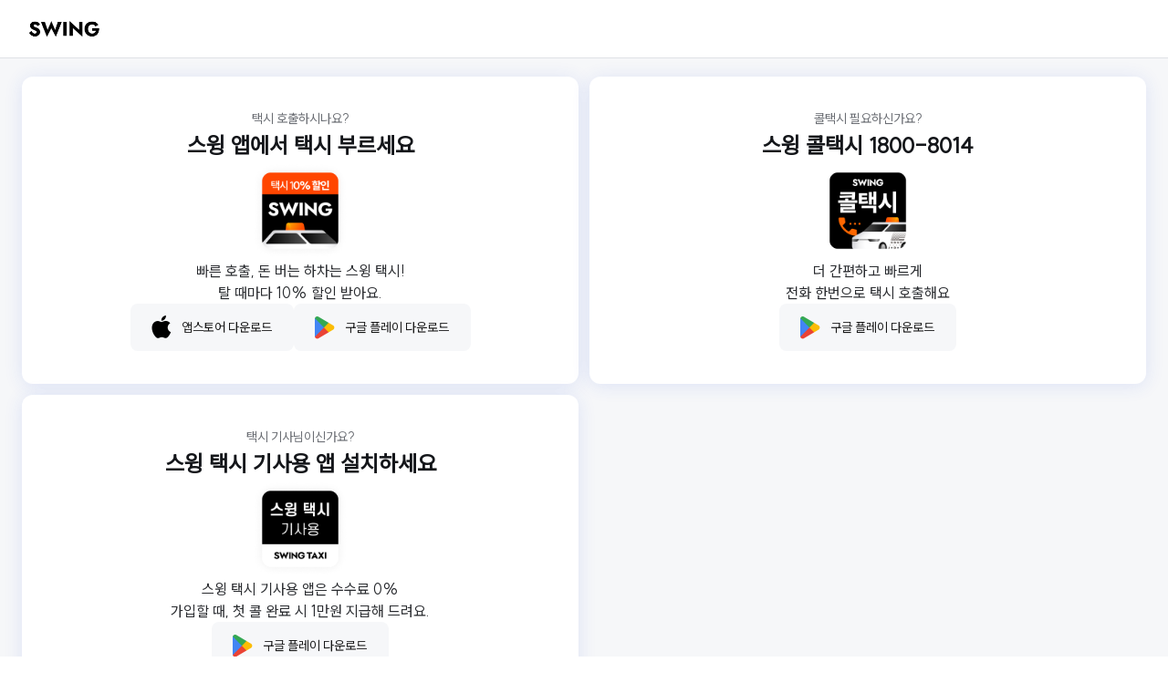

--- FILE ---
content_type: text/html; charset=utf-8
request_url: https://swing.taxi/
body_size: 2937
content:
<!DOCTYPE html><html lang="ko"><head><meta charSet="utf-8" data-next-head=""/><meta name="viewport" content="width=device-width" data-next-head=""/><title data-next-head="">SWING - 킥보드, 자전거, 택시</title><link rel="preload" href="/_next/static/media/swing_logo.6900a628.png" as="image" data-next-head=""/><link rel="preload" href="/_next/static/media/swing_app_logo.0c2ee114.png" as="image" data-next-head=""/><link rel="preload" href="/_next/static/media/apple_logo.41635fcc.png" as="image" data-next-head=""/><link rel="preload" href="/_next/static/media/swing_call_taxi_logo.a26089ac.png" as="image" data-next-head=""/><link rel="preload" href="/_next/static/media/swing_driver_app_logo.ccf13c1a.png" as="image" data-next-head=""/><link rel="preload" href="/_next/static/media/google_play_logo.9e2dee15.png" as="image" data-next-head=""/><meta name="google-site-verification" content="o2gWnq0VMDokircLJrwdD9eCjnOOZ4pxmXxh8tJkkVM"/><meta name="google-site-verification" content="ZI9HW94LgXTjXpPFpzpkoPNvIArdSp9l5UFPENv9gUg"/><meta name="naver-site-verification" content="cb6f54d47285c6b6b007d94550868838056c9d19"/><meta name="naver-site-verification" content="8b6c40ed2052cdddfbc998953edcbbfc83201b4b"/><meta http-equiv="Content-Language" content="ko"/><meta name="language" content="ko"/><meta name="description" content="스윙은 택시를 호출하고, 킥보드, 자전거를 빌릴 수 있는 공유 모빌리티 앱입니다. 스윙에서 택시 첫 탑승 시 5,000원을 적립해드리고, 탈 때마다 10% 할인 혜택을 제공합니다. 스윙 택시 기사용 앱은 가입 후 첫 콜 운행 완료 시 10,000원을 지급해 드리며 수수료 없이 기사님의 수익을 지원합니다."/><meta name="thumbnail" content="/swing_thumbnail.png"/><meta name="keywords" content="스윙택시, 택시, 택시기사, 카카오택시, 카니발택시, 온다택시, 아이엠택시, 개인택시, 서울택시, 모범택시, 택시할인, 택시예약, 대형택시, 택시요금, 택시기사, 스윙택시기사용, 스윙택시기사, 콜택시, 서울콜택시, 인천콜택시, 김포공항택시, 서울콜, 공항택시, 인천콜"/><meta property="og:title" content="SWING - 킥보드, 자전거, 택시"/><meta property="og:url" content="https://swing.taxi"/><meta property="og:description" content="스윙은 택시를 호출하고, 킥보드, 자전거를 빌릴 수 있는 공유 모빌리티 앱입니다. 스윙에서 택시 첫 탑승 시 5,000원을 적립해드리고, 탈 때마다 10% 할인 혜택을 제공합니다. 스윙 택시 기사용 앱은 가입 후 첫 콜 운행 완료 시 10,000원을 지급해 드리며 수수료 없이 기사님의 수익을 지원합니다."/><meta property="og:image" content="/swing_og.png"/><meta property="og:type" content="website"/><meta name="twitter:card" content="summary"/><meta name="twitter:title" content="SWING - 킥보드, 자전거, 택시"/><meta name="twitter:description" content="스윙은 택시를 호출하고, 킥보드, 자전거를 빌릴 수 있는 공유 모빌리티 앱입니다. 스윙에서 택시 첫 탑승 시 5,000원을 적립해드리고, 탈 때마다 10% 할인 혜택을 제공합니다. 스윙 택시 기사용 앱은 가입 후 첫 콜 운행 완료 시 10,000원을 지급해 드리며 수수료 없이 기사님의 수익을 지원합니다."/><meta name="twitter:image" content="/swing_og.png"/><link rel="preload" href="/_next/static/media/f2fc3eb417007e6a-s.p.ttf" as="font" type="font/ttf" crossorigin="anonymous" data-next-font="size-adjust"/><link rel="preload" href="/_next/static/css/28e181faf30ae36f.css" as="style"/><link rel="stylesheet" href="/_next/static/css/28e181faf30ae36f.css" data-n-g=""/><noscript data-n-css=""></noscript><script defer="" noModule="" src="/_next/static/chunks/polyfills-42372ed130431b0a.js"></script><script src="/_next/static/chunks/webpack-59041051e025bed2.js" defer=""></script><script src="/_next/static/chunks/framework-bf019ab2fc872774.js" defer=""></script><script src="/_next/static/chunks/main-b6bf2a5cdc54e0b0.js" defer=""></script><script src="/_next/static/chunks/pages/_app-6841b3644fc17f06.js" defer=""></script><script src="/_next/static/chunks/pages/index-6fc6c5ae6a46a05d.js" defer=""></script><script src="/_next/static/hBQfVjutgBkc8T69WMV-q/_buildManifest.js" defer=""></script><script src="/_next/static/hBQfVjutgBkc8T69WMV-q/_ssgManifest.js" defer=""></script></head><body class="antialiased"><link rel="preload" as="image" href="/_next/static/media/swing_logo.6900a628.png"/><link rel="preload" as="image" href="/_next/static/media/swing_app_logo.0c2ee114.png"/><link rel="preload" as="image" href="/_next/static/media/apple_logo.41635fcc.png"/><link rel="preload" as="image" href="/_next/static/media/google_play_logo.9e2dee15.png"/><link rel="preload" as="image" href="/_next/static/media/swing_call_taxi_logo.a26089ac.png"/><link rel="preload" as="image" href="/_next/static/media/swing_driver_app_logo.ccf13c1a.png"/><div id="__next"><div class="__className_8f8c73 min-h-screen"><header class="flex h-16 items-center border-b border-[#DFE1E6] px-5"><a class="flex items-center" href="/"><img alt="Swing Logo" width="136" height="32" decoding="async" data-nimg="1" style="color:transparent" src="/_next/static/media/swing_logo.6900a628.png"/></a></header><main class="min-h-[calc(100vh-64px)] bg-[#F6F7F9]"><div class="grid w-full grid-cols-1 gap-3 px-6 pb-10 pt-5 md:grid-cols-2 md:pb-0"><div class="flex flex-1 flex-col items-center justify-center gap-8 rounded-xl bg-white p-9 px-6 shadow-[0px_2px_20px_0px_rgba(41,82,225,0.12)]"><div class="text-center"><p class="text-[14px] font-[500] text-[#6A6D73]">택시 호출하시나요?</p><p class="text-[24px] font-[700] text-[#14161A]">스윙 앱에서 택시 부르세요</p></div><img alt="Swing Logo" width="108" height="108" decoding="async" data-nimg="1" style="color:transparent" src="/_next/static/media/swing_app_logo.0c2ee114.png"/><div class="text-center"><p class="text-[16px] font-[500] text-[#282A2E]">빠른 호출, 돈 버는 하차는 스윙 택시!</p><p class="text-[16px] font-[500] text-[#282A2E]">탈 때마다 10% 할인 받아요.</p></div><div class="flex flex-col items-center justify-center gap-2 md:flex-row"><a target="_blank" rel="noopener noreferrer" href="https://theswing.onelink.me/bDAE/qfa006io"><div class="flex h-[52px] items-center justify-center rounded-lg bg-[#F6F7F9] pb-[10px] pl-[18px] pr-[24px] pt-[10px]"><div class="mr-[6px] flex h-[32px] w-[32px] items-center"><img alt="Google Play Logo" width="128" height="128" decoding="async" data-nimg="1" style="color:transparent" src="/_next/static/media/apple_logo.41635fcc.png"/></div><div class="flex h-full items-center"><span class="text-[14px] font-medium">앱스토어 다운로드</span></div></div></a><a target="_blank" rel="noopener noreferrer" href="https://theswing.onelink.me/bDAE/qfa006io"><div class="flex h-[52px] items-center justify-center rounded-lg bg-[#F6F7F9] pb-[10px] pl-[18px] pr-[24px] pt-[10px]"><div class="mr-[6px] flex h-[32px] w-[32px] items-center"><img alt="Play Store Logo" width="128" height="128" decoding="async" data-nimg="1" style="color:transparent" src="/_next/static/media/google_play_logo.9e2dee15.png"/></div><div class="flex h-full items-center"><span class="text-[14px] font-medium">구글 플레이 다운로드</span></div></div></a></div></div><div class="flex flex-1 flex-col items-center justify-center gap-8 rounded-xl bg-white p-9 px-6 shadow-[0px_2px_20px_0px_rgba(41,82,225,0.12)]"><div class="text-center"><p class="text-[14px] font-[500] text-[#6A6D73]">콜택시 필요하신가요?</p><p class="text-[24px] font-[700] text-[#14161A]">스윙 콜택시 1800-8014</p></div><img alt="Swing Logo" width="108" height="108" decoding="async" data-nimg="1" style="color:transparent;border-radius:8px" src="/_next/static/media/swing_call_taxi_logo.a26089ac.png"/><div class="text-center"><p class="text-[16px] font-[500] text-[#282A2E]">더 간편하고 빠르게</p><p class="text-[16px] font-[500] text-[#282A2E]">전화 한번으로 택시 호출해요</p></div><div class="flex flex-col items-center justify-center gap-2 md:flex-row"><a target="_blank" rel="noopener noreferrer" href="https://swingcalltaxi.onelink.me/6TXA/rt264wxu"><div class="flex h-[52px] items-center justify-center rounded-lg bg-[#F6F7F9] pb-[10px] pl-[18px] pr-[24px] pt-[10px]"><div class="mr-[6px] flex h-[32px] w-[32px] items-center"><img alt="Play Store Logo" width="128" height="128" decoding="async" data-nimg="1" style="color:transparent" src="/_next/static/media/google_play_logo.9e2dee15.png"/></div><div class="flex h-full items-center"><span class="text-[14px] font-medium">구글 플레이 다운로드</span></div></div></a></div></div><div class="flex flex-1 flex-col items-center justify-center gap-8 rounded-xl bg-white p-9 px-6 shadow-[0px_2px_20px_0px_rgba(41,82,225,0.12)]"><div class="text-center"><p class="text-[14px] font-[500] text-[#6A6D73]">택시 기사님이신가요?</p><p class="text-[24px] font-[700] text-[#14161A]">스윙 택시 기사용 앱 <br class="md:hidden"/> 설치하세요</p></div><img alt="Swing Logo" width="108" height="108" decoding="async" data-nimg="1" style="color:transparent" src="/_next/static/media/swing_driver_app_logo.ccf13c1a.png"/><div class="text-center"><p class="text-[16px] font-[500] text-[#282A2E]">스윙 택시 기사용 앱은 수수료 0%</p><p class="text-[16px] font-[500] text-[#282A2E]">가입할 때, 첫 콜 완료 시 1만원 지급해 드려요.</p></div><div class="flex flex-col items-center justify-center gap-2 md:flex-row"><a target="_blank" rel="noopener noreferrer" href="https://bit.ly/406R15v"><div class="flex h-[52px] items-center justify-center rounded-lg bg-[#F6F7F9] pb-[10px] pl-[18px] pr-[24px] pt-[10px]"><div class="mr-[6px] flex h-[32px] w-[32px] items-center"><img alt="Play Store Logo" width="128" height="128" decoding="async" data-nimg="1" style="color:transparent" src="/_next/static/media/google_play_logo.9e2dee15.png"/></div><div class="flex h-full items-center"><span class="text-[14px] font-medium">구글 플레이 다운로드</span></div></div></a></div></div></div></main></div></div><script id="__NEXT_DATA__" type="application/json">{"props":{"pageProps":{"_nextI18Next":{"initialI18nStore":{"ko":{"common":{"meta_title":"SWING - 킥보드, 자전거, 택시","택시_호출하시나요?":"택시 호출하시나요?","스윙_앱에서_택시_부르세요":"스윙 앱에서 택시 부르세요","빠른_호출,_돈_버는_하차는_스윙_택시!":"빠른 호출, 돈 버는 하차는 스윙 택시!","탈_때마다_10%_할인_받아요.":"탈 때마다 10% 할인 받아요.","택시_기사님이신가요?":"택시 기사님이신가요?","스윙_택시_기사용_앱_설치하세요":"스윙 택시 기사용 앱 \u003c0 /\u003e 설치하세요","스윙_택시_기사용_앱은_수수료_0%":"스윙 택시 기사용 앱은 수수료 0%","가입할_때,_첫_콜_완료_시_1만원_지급해_드려요.":"가입할 때, 첫 콜 완료 시 1만원 지급해 드려요.","앱스토어_다운로드":"앱스토어 다운로드","구글_플레이_다운로드":"구글 플레이 다운로드","콜택시_필요하신가요?":"콜택시 필요하신가요?","스윙_콜택시_1800_8014":"스윙 콜택시 1800-8014","더_간편하고_빠르게":"더 간편하고 빠르게","전화_한번으로_택시_호출해요":"전화 한번으로 택시 호출해요"}}},"initialLocale":"ko","ns":["common"],"userConfig":{"i18n":{"defaultLocale":"ko","locales":["ko","en"],"localeDetection":true},"defaultNS":"common","localePath":"./public/locales","default":{"i18n":{"defaultLocale":"ko","locales":["ko","en"],"localeDetection":true},"defaultNS":"common","localePath":"./public/locales"}}}},"__N_SSG":true},"page":"/","query":{},"buildId":"hBQfVjutgBkc8T69WMV-q","isFallback":false,"gsp":true,"locale":"ko","locales":["ko","en"],"defaultLocale":"ko","scriptLoader":[]}</script></body></html>

--- FILE ---
content_type: text/css; charset=UTF-8
request_url: https://swing.taxi/_next/static/css/28e181faf30ae36f.css
body_size: 2363
content:
@font-face{font-family:SUIT;src:url(/_next/static/media/f2fc3eb417007e6a-s.p.ttf) format("truetype");font-display:swap;font-weight:100 500 900}@font-face{font-family:SUIT Fallback;src:local("Arial");ascent-override:103.52%;descent-override:27.24%;line-gap-override:0.00%;size-adjust:95.44%}.__className_8f8c73{font-family:SUIT,SUIT Fallback}.__variable_8f8c73{--font-suit:"SUIT","SUIT Fallback"}*,:after,:before{--tw-border-spacing-x:0;--tw-border-spacing-y:0;--tw-translate-x:0;--tw-translate-y:0;--tw-rotate:0;--tw-skew-x:0;--tw-skew-y:0;--tw-scale-x:1;--tw-scale-y:1;--tw-pan-x: ;--tw-pan-y: ;--tw-pinch-zoom: ;--tw-scroll-snap-strictness:proximity;--tw-gradient-from-position: ;--tw-gradient-via-position: ;--tw-gradient-to-position: ;--tw-ordinal: ;--tw-slashed-zero: ;--tw-numeric-figure: ;--tw-numeric-spacing: ;--tw-numeric-fraction: ;--tw-ring-inset: ;--tw-ring-offset-width:0px;--tw-ring-offset-color:#fff;--tw-ring-color:rgba(59,130,246,.5);--tw-ring-offset-shadow:0 0 #0000;--tw-ring-shadow:0 0 #0000;--tw-shadow:0 0 #0000;--tw-shadow-colored:0 0 #0000;--tw-blur: ;--tw-brightness: ;--tw-contrast: ;--tw-grayscale: ;--tw-hue-rotate: ;--tw-invert: ;--tw-saturate: ;--tw-sepia: ;--tw-drop-shadow: ;--tw-backdrop-blur: ;--tw-backdrop-brightness: ;--tw-backdrop-contrast: ;--tw-backdrop-grayscale: ;--tw-backdrop-hue-rotate: ;--tw-backdrop-invert: ;--tw-backdrop-opacity: ;--tw-backdrop-saturate: ;--tw-backdrop-sepia: ;--tw-contain-size: ;--tw-contain-layout: ;--tw-contain-paint: ;--tw-contain-style: }::backdrop{--tw-border-spacing-x:0;--tw-border-spacing-y:0;--tw-translate-x:0;--tw-translate-y:0;--tw-rotate:0;--tw-skew-x:0;--tw-skew-y:0;--tw-scale-x:1;--tw-scale-y:1;--tw-pan-x: ;--tw-pan-y: ;--tw-pinch-zoom: ;--tw-scroll-snap-strictness:proximity;--tw-gradient-from-position: ;--tw-gradient-via-position: ;--tw-gradient-to-position: ;--tw-ordinal: ;--tw-slashed-zero: ;--tw-numeric-figure: ;--tw-numeric-spacing: ;--tw-numeric-fraction: ;--tw-ring-inset: ;--tw-ring-offset-width:0px;--tw-ring-offset-color:#fff;--tw-ring-color:rgba(59,130,246,.5);--tw-ring-offset-shadow:0 0 #0000;--tw-ring-shadow:0 0 #0000;--tw-shadow:0 0 #0000;--tw-shadow-colored:0 0 #0000;--tw-blur: ;--tw-brightness: ;--tw-contrast: ;--tw-grayscale: ;--tw-hue-rotate: ;--tw-invert: ;--tw-saturate: ;--tw-sepia: ;--tw-drop-shadow: ;--tw-backdrop-blur: ;--tw-backdrop-brightness: ;--tw-backdrop-contrast: ;--tw-backdrop-grayscale: ;--tw-backdrop-hue-rotate: ;--tw-backdrop-invert: ;--tw-backdrop-opacity: ;--tw-backdrop-saturate: ;--tw-backdrop-sepia: ;--tw-contain-size: ;--tw-contain-layout: ;--tw-contain-paint: ;--tw-contain-style: }/*
! tailwindcss v3.4.14 | MIT License | https://tailwindcss.com
*/*,:after,:before{box-sizing:border-box;border:0 solid #e5e7eb}:after,:before{--tw-content:""}:host,html{line-height:1.5;-webkit-text-size-adjust:100%;-moz-tab-size:4;tab-size:4;font-family:ui-sans-serif,system-ui,sans-serif,Apple Color Emoji,Segoe UI Emoji,Segoe UI Symbol,Noto Color Emoji;font-feature-settings:normal;font-variation-settings:normal;-webkit-tap-highlight-color:transparent}body{margin:0;line-height:inherit}hr{height:0;color:inherit;border-top-width:1px}abbr:where([title]){text-decoration:underline dotted}h1,h2,h3,h4,h5,h6{font-size:inherit;font-weight:inherit}a{color:inherit;text-decoration:inherit}b,strong{font-weight:bolder}code,kbd,pre,samp{font-family:ui-monospace,SFMono-Regular,Menlo,Monaco,Consolas,Liberation Mono,Courier New,monospace;font-feature-settings:normal;font-variation-settings:normal;font-size:1em}small{font-size:80%}sub,sup{font-size:75%;line-height:0;position:relative;vertical-align:baseline}sub{bottom:-.25em}sup{top:-.5em}table{text-indent:0;border-color:inherit;border-collapse:collapse}button,input,optgroup,select,textarea{font-family:inherit;font-feature-settings:inherit;font-variation-settings:inherit;font-size:100%;font-weight:inherit;line-height:inherit;letter-spacing:inherit;color:inherit;margin:0;padding:0}button,select{text-transform:none}button,input:where([type=button]),input:where([type=reset]),input:where([type=submit]){-webkit-appearance:button;background-color:transparent;background-image:none}:-moz-focusring{outline:auto}:-moz-ui-invalid{box-shadow:none}progress{vertical-align:baseline}::-webkit-inner-spin-button,::-webkit-outer-spin-button{height:auto}[type=search]{-webkit-appearance:textfield;outline-offset:-2px}::-webkit-search-decoration{-webkit-appearance:none}::-webkit-file-upload-button{-webkit-appearance:button;font:inherit}summary{display:list-item}blockquote,dd,dl,figure,h1,h2,h3,h4,h5,h6,hr,p,pre{margin:0}fieldset{margin:0}fieldset,legend{padding:0}menu,ol,ul{list-style:none;margin:0;padding:0}dialog{padding:0}textarea{resize:vertical}input::placeholder,textarea::placeholder{opacity:1;color:#9ca3af}[role=button],button{cursor:pointer}:disabled{cursor:default}audio,canvas,embed,iframe,img,object,svg,video{display:block;vertical-align:middle}img,video{max-width:100%;height:auto}[hidden]:where(:not([hidden=until-found])){display:none}.mr-\[6px\]{margin-right:6px}.flex{display:flex}.grid{display:grid}.h-16{height:4rem}.h-\[32px\]{height:32px}.h-\[52px\]{height:52px}.h-full{height:100%}.min-h-\[calc\(100vh-64px\)\]{min-height:calc(100vh - 64px)}.min-h-screen{min-height:100vh}.w-\[32px\]{width:32px}.w-full{width:100%}.flex-1{flex:1 1 0%}.grid-cols-1{grid-template-columns:repeat(1,minmax(0,1fr))}.flex-col{flex-direction:column}.items-center{align-items:center}.justify-center{justify-content:center}.gap-2{gap:.5rem}.gap-3{gap:.75rem}.gap-8{gap:2rem}.rounded-lg{border-radius:.5rem}.rounded-xl{border-radius:.75rem}.border-b{border-bottom-width:1px}.border-\[\#DFE1E6\]{--tw-border-opacity:1;border-color:rgb(223 225 230/var(--tw-border-opacity))}.bg-\[\#F6F7F9\]{--tw-bg-opacity:1;background-color:rgb(246 247 249/var(--tw-bg-opacity))}.bg-white{--tw-bg-opacity:1;background-color:rgb(255 255 255/var(--tw-bg-opacity))}.p-9{padding:2.25rem}.px-5{padding-left:1.25rem;padding-right:1.25rem}.px-6{padding-left:1.5rem;padding-right:1.5rem}.pb-10{padding-bottom:2.5rem}.pb-\[10px\]{padding-bottom:10px}.pl-\[18px\]{padding-left:18px}.pr-\[24px\]{padding-right:24px}.pt-5{padding-top:1.25rem}.pt-\[10px\]{padding-top:10px}.text-center{text-align:center}.text-\[14px\]{font-size:14px}.text-\[16px\]{font-size:16px}.text-\[24px\]{font-size:24px}.font-\[500\]{font-weight:500}.font-\[700\]{font-weight:700}.font-medium{font-weight:500}.text-\[\#14161A\]{--tw-text-opacity:1;color:rgb(20 22 26/var(--tw-text-opacity))}.text-\[\#282A2E\]{--tw-text-opacity:1;color:rgb(40 42 46/var(--tw-text-opacity))}.text-\[\#6A6D73\]{--tw-text-opacity:1;color:rgb(106 109 115/var(--tw-text-opacity))}.antialiased{-webkit-font-smoothing:antialiased;-moz-osx-font-smoothing:grayscale}.shadow-\[0px_2px_20px_0px_rgba\(41\2c 82\2c 225\2c 0\.12\)\]{--tw-shadow:0px 2px 20px 0px rgba(41,82,225,.12);--tw-shadow-colored:0px 2px 20px 0px var(--tw-shadow-color);box-shadow:var(--tw-ring-offset-shadow,0 0 #0000),var(--tw-ring-shadow,0 0 #0000),var(--tw-shadow)}:root{--background:#fff;--foreground:#171717}body{color:var(--foreground);background:var(--background);font-family:Arial,Helvetica,sans-serif}@media (min-width:768px){.md\:hidden{display:none}.md\:grid-cols-2{grid-template-columns:repeat(2,minmax(0,1fr))}.md\:flex-row{flex-direction:row}.md\:pb-0{padding-bottom:0}}

--- FILE ---
content_type: application/javascript; charset=UTF-8
request_url: https://swing.taxi/_next/static/chunks/pages/index-6fc6c5ae6a46a05d.js
body_size: 2651
content:
(self.webpackChunk_N_E=self.webpackChunk_N_E||[]).push([[405],{3246:(A,e,t)=>{(window.__NEXT_P=window.__NEXT_P||[]).push(["/",function(){return t(7154)}])},7154:(A,e,t)=>{"use strict";t.r(e),t.d(e,{__N_SSG:()=>p,default:()=>_});var s=t(2433),l=t(750),r=t.n(l),i=t(2474),a=t.n(i),n=t(4578);let c={src:"/_next/static/media/swing_app_logo.0c2ee114.png",height:560,width:560,blurDataURL:"[data-uri]",blurWidth:8,blurHeight:8},x={src:"/_next/static/media/swing_driver_app_logo.ccf13c1a.png",height:560,width:560,blurDataURL:"[data-uri]",blurWidth:8,blurHeight:8},o={src:"/_next/static/media/apple_logo.41635fcc.png",height:128,width:128,blurDataURL:"[data-uri]",blurWidth:8,blurHeight:8},h={src:"/_next/static/media/google_play_logo.9e2dee15.png",height:128,width:128,blurDataURL:"[data-uri]",blurWidth:8,blurHeight:8},g={src:"/_next/static/media/swing_call_taxi_logo.a26089ac.png",height:1120,width:1120,blurDataURL:"[data-uri]",blurWidth:8,blurHeight:8},d="https://theswing.onelink.me/bDAE/qfa006io";var p=!0;function _(){let{t:A}=(0,n.$G)("common");return(0,s.jsxs)(m,{children:[(0,s.jsxs)(w,{children:[(0,s.jsxs)("div",{className:"text-center",children:[(0,s.jsx)("p",{className:"text-[14px] font-[500] text-[#6A6D73]",children:A("택시_호출하시나요?")}),(0,s.jsx)("p",{className:"text-[24px] font-[700] text-[#14161A]",children:A("스윙_앱에서_택시_부르세요")})]}),(0,s.jsx)(r(),{src:c,alt:"Swing Logo",width:108,height:108,priority:!0}),(0,s.jsxs)("div",{className:"text-center",children:[(0,s.jsx)("p",{className:"text-[16px] font-[500] text-[#282A2E]",children:A("빠른_호출,_돈_버는_하차는_스윙_택시!")}),(0,s.jsx)("p",{className:"text-[16px] font-[500] text-[#282A2E]",children:A("탈_때마다_10%_할인_받아요.")})]}),(0,s.jsxs)("div",{className:"flex flex-col items-center justify-center gap-2 md:flex-row",children:[(0,s.jsx)(a(),{href:d,target:"_blank",rel:"noopener noreferrer",children:(0,s.jsx)(j,{icon:(0,s.jsx)(r(),{src:o,alt:"Google Play Logo",priority:!0}),label:A("앱스토어_다운로드")})}),(0,s.jsx)(a(),{href:d,target:"_blank",rel:"noopener noreferrer",children:(0,s.jsx)(j,{icon:(0,s.jsx)(r(),{src:h,alt:"Play Store Logo",priority:!0}),label:A("구글_플레이_다운로드")})})]})]}),(0,s.jsxs)(w,{children:[(0,s.jsxs)("div",{className:"text-center",children:[(0,s.jsx)("p",{className:"text-[14px] font-[500] text-[#6A6D73]",children:A("콜택시_필요하신가요?")}),(0,s.jsx)("p",{className:"text-[24px] font-[700] text-[#14161A]",children:(0,s.jsx)(n.cC,{t:A,i18nKey:"스윙_콜택시_1800_8014",components:[(0,s.jsx)("br",{className:"md:hidden"},"mobile_break")]})})]}),(0,s.jsx)(r(),{src:g,alt:"Swing Logo",width:108,height:108,priority:!0,style:{borderRadius:8}}),(0,s.jsxs)("div",{className:"text-center",children:[(0,s.jsx)("p",{className:"text-[16px] font-[500] text-[#282A2E]",children:A("더_간편하고_빠르게")}),(0,s.jsx)("p",{className:"text-[16px] font-[500] text-[#282A2E]",children:A("전화_한번으로_택시_호출해요")})]}),(0,s.jsx)("div",{className:"flex flex-col items-center justify-center gap-2 md:flex-row",children:(0,s.jsx)(a(),{href:"https://swingcalltaxi.onelink.me/6TXA/rt264wxu",target:"_blank",rel:"noopener noreferrer",children:(0,s.jsx)(j,{icon:(0,s.jsx)(r(),{src:h,alt:"Play Store Logo",priority:!0}),label:A("구글_플레이_다운로드")})})})]}),(0,s.jsxs)(w,{children:[(0,s.jsxs)("div",{className:"text-center",children:[(0,s.jsx)("p",{className:"text-[14px] font-[500] text-[#6A6D73]",children:A("택시_기사님이신가요?")}),(0,s.jsx)("p",{className:"text-[24px] font-[700] text-[#14161A]",children:(0,s.jsx)(n.cC,{t:A,i18nKey:"스윙_택시_기사용_앱_설치하세요",components:[(0,s.jsx)("br",{className:"md:hidden"},"mobile_break")]})})]}),(0,s.jsx)(r(),{src:x,alt:"Swing Logo",width:108,height:108,priority:!0}),(0,s.jsxs)("div",{className:"text-center",children:[(0,s.jsx)("p",{className:"text-[16px] font-[500] text-[#282A2E]",children:A("스윙_택시_기사용_앱은_수수료_0%")}),(0,s.jsx)("p",{className:"text-[16px] font-[500] text-[#282A2E]",children:A("가입할_때,_첫_콜_완료_시_1만원_지급해_드려요.")})]}),(0,s.jsx)("div",{className:"flex flex-col items-center justify-center gap-2 md:flex-row",children:(0,s.jsx)(a(),{href:"https://bit.ly/406R15v",target:"_blank",rel:"noopener noreferrer",children:(0,s.jsx)(j,{icon:(0,s.jsx)(r(),{src:h,alt:"Play Store Logo",priority:!0}),label:A("구글_플레이_다운로드")})})})]})]})}function m(A){let{children:e}=A;return(0,s.jsx)("div",{className:"grid w-full grid-cols-1 gap-3 px-6 pb-10 pt-5 md:grid-cols-2 md:pb-0",children:e})}function w(A){let{children:e}=A;return(0,s.jsx)("div",{className:"flex flex-1 flex-col items-center justify-center gap-8 rounded-xl bg-white p-9 px-6 shadow-[0px_2px_20px_0px_rgba(41,82,225,0.12)]",children:e})}function j(A){let{icon:e,label:t}=A;return(0,s.jsxs)("div",{className:"flex h-[52px] items-center justify-center rounded-lg bg-[#F6F7F9] pb-[10px] pl-[18px] pr-[24px] pt-[10px]",children:[(0,s.jsx)("div",{className:"mr-[6px] flex h-[32px] w-[32px] items-center",children:e}),(0,s.jsx)("div",{className:"flex h-full items-center",children:(0,s.jsx)("span",{className:"text-[14px] font-medium",children:t})})]})}}},A=>{var e=e=>A(A.s=e);A.O(0,[888,774,179],()=>e(3246)),_N_E=A.O()}]);

--- FILE ---
content_type: application/javascript; charset=UTF-8
request_url: https://swing.taxi/_next/static/hBQfVjutgBkc8T69WMV-q/_buildManifest.js
body_size: 387
content:
self.__BUILD_MANIFEST=function(e,r,s){return{__rewrites:{afterFiles:[],beforeFiles:[],fallback:[]},__routerFilterStatic:{numItems:0,errorRate:1e-4,numBits:0,numHashes:null,bitArray:[]},__routerFilterDynamic:{numItems:0,errorRate:1e-4,numBits:e,numHashes:null,bitArray:[]},"/":["static/chunks/pages/index-6fc6c5ae6a46a05d.js"],"/_error":["static/chunks/pages/_error-a50d39a97060271a.js"],sortedPages:["/","/_app","/_error"]}}(0,0,0),self.__BUILD_MANIFEST_CB&&self.__BUILD_MANIFEST_CB();